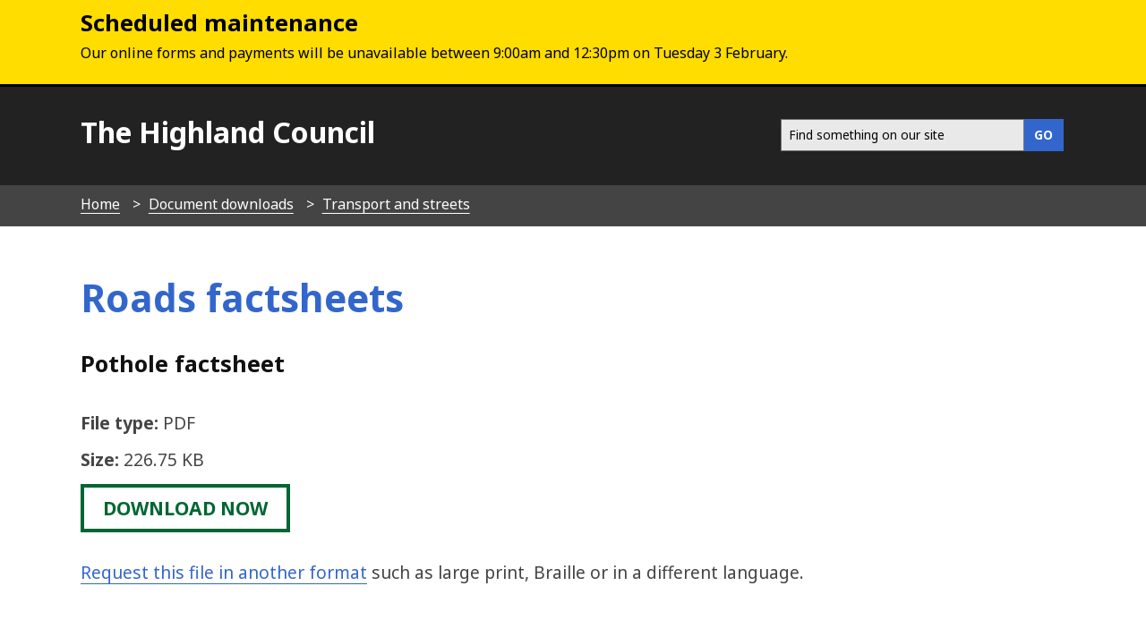

--- FILE ---
content_type: text/html; charset=UTF-8
request_url: https://www.highland.gov.uk/downloads/file/20457/pothole_factsheet
body_size: 4305
content:
<!DOCTYPE html>
<!--[if lt IE 7]>       <html class="no-js lt-ie9 lt-ie8 lt-ie7 inner" lang="en"> <![endif]-->
<!--[if IE 7]>          <html class="no-js lt-ie9 lt-ie8 inner" lang="en"> <![endif]-->
<!--[if IE 8]>          <html class="no-js lt-ie10 lt-ie9 inner" lang="en"> <![endif]-->
<!--[if lte IE 9]>          <html class="no-js lt-ie10 inner" lang="en"> <![endif]-->
<!--[if gt IE 8]><!-->  <html class="no-js inner" lang="en"> <!--<![endif]-->
    <head>
     	<link rel="alternate" type="application/rss+xml" title="RSS" href="https://www.highland.gov.uk/rss/news">
        <link rel="search" type="application/opensearchdescription+xml" title="The Highland Council" href="https://www.highland.gov.uk/site/scripts/opensearch.php">
        <link rel="shortcut icon" type="image/x-icon" href="//www.highland.gov.uk/site/favicon.ico">
        <link rel="stylesheet" type="text/css" href="//www.highland.gov.uk/site/styles/generic/base.css">
        <link rel="stylesheet" type="text/css" href="//www.highland.gov.uk/site/styles/standard.css">
        <link href='//fonts.googleapis.com/css?family=Noto+Sans:400,700,400italic,700italic' rel='stylesheet' type='text/css'>
	<link href="https://www.highland.gov.uk/site/assets/css/all.css" rel="stylesheet">
	<link href="https://www.highland.gov.uk/site/assets/css/fontawesome.css" rel="stylesheet">
        <script src="https://ajax.googleapis.com/ajax/libs/jquery/3.2.1/jquery.min.js"></script>		
        <script type='text/javascript' src='/site/javascript/jquery.swiftype.autocomplete.js'></script>
        <link type='text/css' rel='stylesheet' href='/site/styles/autocomplete.css' media='all' />
		<meta class="swiftype" name="title" data-type="string" content="Roads factsheets" >	
        <meta name="author" content="The Highland Council">
        <meta name="generator" content="http://www.jadu.net">
        <meta name="revisit-after" content="2 days">
        <meta name="robots" content="index,follow">
				
        <meta name="viewport" content="width=device-width, initial-scale=1">
        <meta name="dcterms.creator" content="The Highland Council">
        <meta name="dcterms.coverage" content="UK">
        <meta name="dcterms.format" content="text/html">
        <meta name="dcterms.identifier" content="https://www.highland.gov.uk/downloads/file/20457/pothole_factsheet">
        <meta name="dcterms.language" content="en">
        <meta name="dcterms.publisher" content="The Highland Council, Glenurquhart Road, Inverness, IV3 5NX, +44(0)1349 886606, service.point@highland.gov.uk">
        <meta name="dcterms.rightsHolder" content="This page is Copyright, The Highland Council">
	<meta property="og:image" content="https://www.highland.gov.uk/images/mast_logo.gif"/>

        <meta name="dcterms.description" content="The Highland Council download - Roads factsheets | Transport and streets">
        <meta name="dcterms.subject" content="downloads, download, documents, pdf, word, Highland">
        <meta name="dcterms.title" content="The Highland Council download - Roads factsheets | Transport and streets">
        <meta name="description" content="The Highland Council download - Roads factsheets | Transport and streets">
        <meta name="keywords" content="downloads, download, documents, pdf, word, Highland">
        <!--[if lte IE 9]>
                <script src="//www.highland.gov.uk/site/javascript/html5shiv.js"></script>
        <![endif]-->
        <script type="text/javascript" src="//www.highland.gov.uk/site/javascript/swfobject.js"></script>
         <title>Roads factsheets | Pothole factsheet</title>
    </head>
    <body>
		<div class="callout callout__warning announcement">
    		<div class="container">
    			<h2>Scheduled maintenance</h2>
    			<p>Our online forms and payments will be unavailable between 9:00am and 12:30pm on Tuesday 3 February.</p>

    		</div>
		</div>
<!-- Custom banner start -->
<!-- Custom banner end -->
            <header class="fullwidth top-header">
                <div class="container">			
					                    <a href="#main-content" class="tabonly">Skip to main content</a>
                    <div class="column span-5">
                        <p><a href="https://www.highland.gov.uk">The Highland Council</a></p>
                    </div>
					                    <div class="column span-7 navigate">    
                        <nav class="float-right" >							
							<form action="/site/scripts/google_results.php" method="get" id="search" class="form search-main">
								<div id="input-outer">
									<label for="SearchSite" class="visually-hidden">Search this site</label>
									<input class="field" id="SearchSite" type="search" size="18" maxlength="40" name="q" placeholder="Find something on our site" ><input class="button button__primary" type="submit" value="GO">
								</div>
								<div id="search_resultsbar"></div>
							</form>								
                      </nav>
                    </div>

                </div>
            </header>
            
        <nav class="breadcrumb">
            <ol class="item-list item-list__inline container">
                <li>
                    <a href="https://www.highland.gov.uk" rel="home">Home</a>
                </li>
                <li>
                    <a href="https://www.highland.gov.uk/downloads">Document downloads</a>
                </li>
                <li>
                    <a href="https://www.highland.gov.uk/info/1523/transport_and_streets">Transport and streets</a>
                </li>
                <li>
                    <span>Roads factsheets</span>
                </li>            </ol>
        </nav>
		<div class="wrapper main-content" id="main-content" tabindex="-1">
			<article class="container">
    			<div class="container write-header">
    				<div class="title">
        				<h1>Roads factsheets  <br/><span style="font-size:0.6em; color:#111;">Pothole factsheet</span></h1>
    				</div>
    			</div>
             
			<!--  <h2>Pothole factsheet </h2>  --> 
                <ul class="item-list">
                    <li><strong>File type:</strong> <span class="icon-pdf">PDF</span></li>
                    <li><strong>Size:</strong> 226.75 KB</li>
                </ul>
		 <a href="https://www.highland.gov.uk/download/downloads/id/20457/pothole_factsheet.pdf" class="button button__success"><span style="height: 1px; width: 1px; position: absolute; overflow: hidden; top: -10px;">Pothole factsheet, PDF 226.75 KB </span>download now</a><br /><br />
			<script type="text/javascript">
			<!--
				function toggle_visibility(id) 
				{
				   var e = document.getElementById(id);
				   if(e.style.display == 'none')
					  e.style.display = 'block';
				   else
					  e.style.display = 'none';
				}
			//-->
			</script>				 	 
		 <p><a href="#feedback" onclick="toggle_visibility('formats');">Request this file in another format</a> such as large print, Braille or in a different language.</p>
		 <section id="formats" style="display:none">
					 <p>Please <a href="mailto:webmaster@highland.gov.uk?subject=Requesting%20a%20file%20in%20a%20different%20format&amp;body=Please%20send%20me%20this%20file%20http://www.highland.gov.uk/downloads/file/20457/pothole_factsheet%20in%20the%20following%20format...">email us</a> and tell us what format you need. It will help us if you say what assistive technology you use.</p>
		 </section>
                </div>
<!-- googleoff: index -->

        <section class="sidebar sidebar__primary pull-9">
        
 
 
            
        </section>
<!-- googleon: index -->
            </article>
        </div>
     <footer class="wrapper footer" role="contentinfo">
            <div class="container">
                <div class="column span-4">
                    <ul class="item-list item-list__rich">
                        <li><a href="https://www.highland.gov.uk/contact" rel="nofollow">Contact Us</a></li>
                        <li><a href="/myaccount" rel="nofollow">Myaccount</a></li>
                        <li><a href="https://www.highland.gov.uk/site_map" rel="nofollow">Site map</a></li>
                        <li><a href="https://www.highland.gov.uk/a_to_z" rel="nofollow">A-Z of Services</a></li>
			<li><a href="/jobsandcareers" rel="nofollow">Jobs and careers</a>
                    </ul>				
                </div>
                <div class="column offset-1 span-4">
                    <ul class="item-list item-list__rich">
			<li><a rel="nofollow" href="/accessibility">Accessibility</a></li>
                        <li><a rel="nofollow" href="https://www.highland.gov.uk/info/591/council_and_government/453/privacy_and_cookies">Privacy and cookies</a></li>
                        <li><a rel="nofollow" href="/gaelic">Gaelic</a></li>
                    </ul>
				
					
					<p class="poweredby">
                         <a href="http://www.jadu.net">Powered by Jadu Content Management</a>
                    </p>
                    <p class="poweredby">
                    </p>
                </div>
                <div class="column span-3"> 
                    <p class="center">
                        <img src="/site/images/logo_whiteout.png" alt="The Highland Council logo" class="ft-img" style="width:180px; padding:0.8em;">
                     </p>	
                   
                    <nav class="social-media">
                        <ul class="item-list__inline">
                            <li><a href="https://x.com/highlandcouncil" aria-label="Highland Council X"><i class="fa-brands fa-square-x-twitter fa-2x"></i></a></li>
                            <li><a href="https://www.facebook.com/highlandcouncil" aria-label="Highland Council Facebook"><i class="fab fa-facebook-square fa-2x"></i></a></li>
                            <li><a href="https://www.instagram.com/highlandcouncil/" aria-label="Highland Council Instagram"><i class="fab fa-square-instagram fa-2x"></i></a></li> 
                            <li><a href="https://www.linkedin.com/company/highlandcouncil/" aria-label="Highland Council LinkedIn"><i class="fa-brands fa-linkedin fa-2x"></i></a></li>
			   <li><a href="https://www.flickr.com/photos/highlandcouncil/" aria-label="Highland Council Flickr"><i class="fab fa-flickr fa-2x"></i></a></li>
                            <li><a href="https://www.youtube.com/user/TheHighlandCouncil" aria-label="Highland Council YouTube"><i class="fab fa-youtube-square fa-2x"></i></a></li>
                        </ul>
                    </nav>

                </div>
            </div>
        </footer>
        <style>
.footer  a {
     border-bottom: 1px solid #111!important;
   }
</style>
        <!--[if lte IE 8]>
                <script src="//ajax.googleapis.com/ajax/libs/jquery/1.9.1/jquery.min.js"></script>
                <script src="//www.highland.gov.uk/site/javascript/lte-ie8.js"></script>
        <![endif]-->
        <!--[if lte IE 9]>
                <script src="//www.highland.gov.uk/site/javascript/placeholder.js"></script>
        <![endif]-->  
        <!--[if lt IE 9]>
            <script src="//html5shiv-printshiv.googlecode.com/svn/trunk/html5shiv-printshiv.js"></script>
        <![endif]-->
        <script src="//www.highland.gov.uk/site/javascript/almond.min.js"></script>
        <script src="//www.highland.gov.uk/site/javascript/util.min.js"></script>
        <script src="//www.highland.gov.uk/site/javascript/main.js"></script>
        <script type="text/javascript">
	    // Adds a body class of ie10 to... wait for it... IE10
        if (Function('/*@cc_on return document.documentMode===10@*/')()){
            document.documentElement.className+=' lt-ie11';
        }
    </script>

        <script src="//www.highland.gov.uk/site/javascript/site.js"></script>
        <script>
            jQuery(document).ready(function() {
                if(jQuery('#SearchSite').length) {
                    jQuery('#SearchSite').swiftype({
                        engineKey: 'utpKQBnsjstyXHLG4y4d',
                        resultLimit: 5
                    });
                }
            });
		</script>
<!-- Fontawesome 6.4.2 load -->
<link href="site/assets/css/fontawesome.css" rel="stylesheet">
<link href="site/assets/css/all.css" rel="stylesheet">

<script>
    // Include the following lines to define the gtag() function when
    // calling this code prior to your gtag.js or Tag Manager snippet
    window.dataLayer = window.dataLayer || [];
    function gtag(){dataLayer.push(arguments);}
  
    // Call the default command before gtag.js or Tag Manager runs to
    // adjust how the tags operate when they run. Modify the defaults
    // per your business requirements and prior consent granted/denied, e.g.:
    gtag('consent', 'default', {
        'ad_storage': 'denied',
        'analytics_storage': 'denied'
    });
</script>

<!-- Load gtag.js -->
<script async src="https://www.googletagmanager.com/gtag/js?id=UA-1419908-4"></script>

<!-- Load cookie control JS file -->
<script src="https://www.highland.gov.uk/site/custom_scripts/cookieControl-9.x.min.js"></script>

<!-- Load the settings JS file -->
<script src="https://www.highland.gov.uk/site/custom_scripts/cookieControl-live.js"></script>

<script>
window.dataLayer = window.dataLayer || [];
function gtag(){dataLayer.push(arguments);}
gtag('js', new Date());
gtag('config', 'UA-1419908-4',
    {'anonymize_ip': true }
);
</script>

<style>
    /* This keeps the toggle button yellow when you use the keyboard to tab to it */
.checkbox-toggle {
    background-color: #fff0b1 !important;
}

#ccc .checkbox-toggle--dark .checkbox-toggle-toggle {
    background-color: #735fa0 !important;
}

#ccc #ccc-recommended-settings {
    border-radius: 0 !important;
}

#ccc #ccc-recommended-settings:hover {
    background-color: #36C !important;
    border-color: #36C !important;
}

#ccc #ccc-reject-settings {
    border-radius: 0 !important;
}

#ccc #ccc-reject-settings:hover {
    background-color: #36C !important;
    border-color: #36C !important;
}

#ccc-close:hover {
    border-color: #36C !important;
    background-color: #36C !important;
}

/* This stops the ‘Show vendors within this category’ being too dark */
#ccc .ccc-vendor-reveal {
    opacity: 1 !important;
}

/* removes overlay to fix search issue and removes analytics section with toggle */
#ccc-overlay, #ccc-optional-categories {
  display: none;
}

/* This sets the z-index low enough for Dragan Jaws users */
#ccc {
z-index: 99 !important;
}

#ccc .ccc-content--highlight .checkbox-toggle-input:focus ~ .checkbox-toggle-toggle {
    filter: none;
    background-color: #fff0b1 !important;
}

/* This hides the horizontal lines from showing */
#cc-panel hr {
display: none;
}

@media screen and (max-width: 300px) {    
#ccc-icon {
    width: 40px;
    height: 40px;
}
}
</style>
    </body>
</html> 
